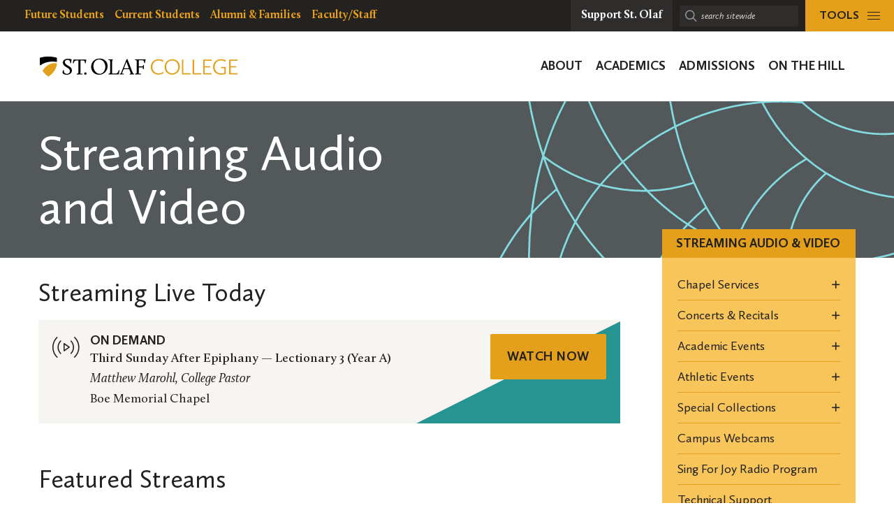

--- FILE ---
content_type: text/html;charset=UTF-8
request_url: https://www.stolaf.edu/multimedia/
body_size: 9258
content:


<!DOCTYPE html>
<html lang="en-US">

    <head>
        <meta charset="UTF-8" />
        <meta name="viewport" content="width=device-width, initial-scale=1" />
        <meta name="robots" content="noodp,noydir" />

        <link rel="Shortcut Icon" href="https://wp.stolaf.edu/favicon.ico" type="image/x-icon" />
        <link rel="icon" sizes="192x192" href="https://wp.stolaf.edu/wp-content/themes/core/img/branding/android.png" />
        <link rel="apple-touch-icon-precomposed" href="https://wp.stolaf.edu/wp-content/themes/core/img/branding/ios.png" />
        <meta name="msapplication-TileImage" content="https://wp.stolaf.edu/wp-content/themes/core/img/branding/ms.png" />
        <meta name="msapplication-TileColor" content="#000000" />
        <meta name="theme-color" content="#e4a01b" />

         
	<link rel="stylesheet" href="https://wp.stolaf.edu/admissions/wp-content/plugins/st-olaf-gutenberg-blocks/assets/css/master.css?ver=1669846119" />

        
        <link rel="stylesheet" href="https://wp.stolaf.edu/wp-content/plugins/core/assets/theme/css/swiper.min.css?ver=1669846119" />
        <script charset="utf-8"       src="https://wp.stolaf.edu/wp-content/plugins/core/assets/theme/js/vendor/jquery.min.js?ver=1669846119"></script>
        <script charset="utf-8"       src="https://wp.stolaf.edu/wp-content/plugins/core/assets/theme/js/wp-dist/swiper.min.js?ver=1669846119"></script>
        <script charset="utf-8" defer src="https://wp.stolaf.edu/wp-content/plugins/core/assets/theme/js/wp-dist/scripts.min.js?ver=1669846119"></script>
        

        <style>.page-content { margin-top: 30px; margin-bottom: 30px; }</style>

        
    <title>St. Olaf College &mdash; Streaming Audio &amp; Video</title>

    <!-- Google tag (gtag.js) -->
    <script async src="https://www.googletagmanager.com/gtag/js?id=G-16GZJ8KDPS"></script>
    <script>
    window.dataLayer = window.dataLayer || [];
    function gtag(){dataLayer.push(arguments);}
    gtag('js', new Date());

    gtag('config', 'G-16GZJ8KDPS');
    </script>

    <link href="/multimedia/site-assets/bcm-master.css?v=2169" rel="stylesheet" type="text/css" />
    <script async type="text/javascript" src="/multimedia/site-assets/bcm-master.js?v=2169"></script>
	
    <script src="https://use.fontawesome.com/0ea91332a9.js"></script> 
    <meta name="google-site-verification" content="jFXATRGWNRDmP7qwBsO1ZLYmrZ_a-omBdXuO0VON9xs" />

    <style>

    @media screen and (max-width: 715px) {
        .jobs-instagram-row
        {
            display: block;
        }
        .jobs-instagram-row-item
        {
            display: block;
            width: 100%;
        }
    }

    @media screen and (min-width: 716px) {
        .jobs-instagram-row
        {
            display: flex;
            align-items: stretch;
            gap: 5px;
        }
        .jobs-instagram-row-item
        {
            width: calc(50% - 2px);
        }
    }
    </style>

    </head>

<body>
	
    <a class="skip-link u-visual-hide" href="#maincontent">Skip to main content</a>

    

    
    <nav class="top-nav" aria-labelledby="resourcesmenu" data-js="top-nav">
        <h2 id="resourcesmenu" class="u-visual-hide">Resources Menu</h2>

        <div class="logo" data-js="logo">
            <a href="https://wp.stolaf.edu/" rel="home">
                <span class="u-visual-hide">St. Olaf College</span>
            </a>
        </div>

        
    <ul class="resources-nav resources-nav--desktop">
        <li class="menu-item__label">
            <span class="menu-item__text u-screen-reader-text">resources for</span>
        </li>

        
            <li class="&#x20;menu-item&#x20;menu-item--depth-0">
                <a
                    href="https://wp.stolaf.edu/future-students"
                    class="menu-item__anchor"
                >
                    <span class="menu-item__text">
                        Future Students
                    </span>
                </a>
            </li>
        
            <li class="&#x20;menu-item&#x20;menu-item--depth-0">
                <a
                    href="https://wp.stolaf.edu/current-students/"
                    class="menu-item__anchor"
                >
                    <span class="menu-item__text">
                        Current Students
                    </span>
                </a>
            </li>
        
            <li class="&#x20;menu-item&#x20;menu-item--depth-0">
                <a
                    href="https://wp.stolaf.edu/alumni-families"
                    class="menu-item__anchor"
                >
                    <span class="menu-item__text">
                        Alumni &#038; Families
                    </span>
                </a>
            </li>
        
            <li class="&#x20;menu-item&#x20;menu-item--depth-0">
                <a
                    href="https://wp.stolaf.edu/facultystaff"
                    class="menu-item__anchor"
                >
                    <span class="menu-item__text">
                        Faculty/Staff
                    </span>
                </a>
            </li>
        
    </ul>

            <a class="menu-trigger menu-trigger--donate" href="https://wp.stolaf.edu/giving/">
                <span class="menu-trigger__text">
                    Support St. Olaf
                </span>
            </a>
        
            <form class="top-nav__search" method="GET" action="https://www.stolaf.edu/search.cfm">
                <div class="top-nav__search-wrap">
                    <i class="icon icon-search"></i>
                    <label for="top-search" class="u-screen-reader-text">Search sitewide:</label>
                    <input
                        name="q"
                        type="search"
                        id="top-search"
                        class="site__search-input"
                        placeholder="search sitewide"
                    />
                </div>
            </form>
        
            <button
                class="menu-trigger menu-trigger--button menu-trigger--tools"
                aria-label="tools menu"
                aria-controls="tools-menu"
                aria-expanded="false"
                data-js="trigger-tools-menu"
                title="Expand Tools Menu"
            >
                <span class="menu-trigger__text">
                    Tools
                </span>
                <span class="menu-trigger__icon">
                    <i class="menu-trigger__bars"></i>
                </span>
            </button>
        
        <button
            class="menu-trigger menu-trigger--mobile"
            aria-label="navigation menu"
            aria-controls="mobile-menu"
            aria-expanded="false"
            data-js="trigger-mobile-menu"
            title="Expand Mobile Menu"
        >
            <span class="menu-trigger__icon">
                <i class="menu-trigger__bars"></i>
            </span>
            <span class="u-visual-hide">Expand Mobile Menu</span>
        </button>
        
    </nav>

    <header class="site-header" data-js="site-header">
        <div class="l-wrapper global-nav__wrapper u-clearfix">
            <div class="logo" data-js="logo">
                <a href="https://wp.stolaf.edu/" rel="home">
                    <span class="u-visual-hide">St. Olaf College</span>
                </a>
            </div>

            
    <nav class="global-nav" aria-labelledby="global-nav">
        <h2 id="global-nav" class="u-visual-hide">Global Navigation</h2>
        <ul class="global-nav__list" data-js="global-nav">
            

                <li class="&#x20;menu-item&#x20;menu-item-has-children&#x20;menu-item--depth-0">
                    <a
                        href="https://wp.stolaf.edu/about/"
                        class="menu-item__anchor&#x20;menu-item__anchor--child"
                        id="menu-item-187003"
                        data-target="sub-menu-187003"
                        data-id="187003"
                        data-js="trigger-global-dropdown"
                    >
                        <span class="menu-item__text">
                            About
                        </span>
                    </a>
                </li>
            

                <li class="&#x20;menu-item&#x20;menu-item-has-children&#x20;menu-item--depth-0">
                    <a
                        href="https://wp.stolaf.edu/academics/"
                        class="menu-item__anchor&#x20;menu-item__anchor--child"
                        id="menu-item-187004"
                        data-target="sub-menu-187004"
                        data-id="187004"
                        data-js="trigger-global-dropdown"
                    >
                        <span class="menu-item__text">
                            Academics
                        </span>
                    </a>
                </li>
            

                <li class="&#x20;menu-item&#x20;menu-item-has-children&#x20;menu-item--depth-0">
                    <a
                        href="https://wp.stolaf.edu/admissions/"
                        class="menu-item__anchor&#x20;menu-item__anchor--child"
                        id="menu-item-187005"
                        data-target="sub-menu-187005"
                        data-id="187005"
                        data-js="trigger-global-dropdown"
                    >
                        <span class="menu-item__text">
                            Admissions
                        </span>
                    </a>
                </li>
            

                <li class="&#x20;menu-item&#x20;menu-item-has-children&#x20;menu-item--depth-0">
                    <a
                        href="https://wp.stolaf.edu/news"
                        class="menu-item__anchor&#x20;menu-item__anchor--child"
                        id="menu-item-187933"
                        data-target="sub-menu-187933"
                        data-id="187933"
                        data-js="trigger-global-dropdown"
                    >
                        <span class="menu-item__text">
                            On the Hill
                        </span>
                    </a>
                </li>
            
        </ul>
    </nav>

        </div>
    </header>


    <div class="l-site-wrapper" data-js="site-wrap">
        <main id="maincontent">

    <section class="standard-page-hero u-cc-grey-dark">
        
        <div class="hero__pattern u-fc-blue-light">
            <div class="pattern--background" style="--pattern-url: url('https://wp.stolaf.edu/wp-content/plugins/core/assets/theme/img/backgrounds/pattern-f.svg');"></div> 
        </div>
        
        <div class="standard-page-hero__inner l-wrapper">
            
                <h1 class="page__title h1">Streaming Audio and Video</h1>
            
        </div>
    </section>


        <div class="l-wrapper">
            <div class="site-grid">
                <div class="site-grid__wrapper">
                    <div class="site-grid__layout site-grid__layout--sidebar-right-wide-gutter">
                        <div class="site-grid__col">
                            <div class="breadcrumbs"></div>


                            <div class="page-content t-content">
    
        <div class="bcm-streamcollection bcm-streamcollection--today">
	        <h2 class="bcm-streamcollection_title">Streaming Live Today</h2>
            
            
            <article class="bcm-streamitem bcm-streamitem--archived" data-play="c4386">
                <div class="bcm-streamitem_upper">
                    <div class="bcm-streamitem_img" style="background-image: url('//cdn.stobcm.com/posters/2026-01-25_chapel.jpg');"></div>
                    <div class="bcm-streamitem_content t-content">
                        <i class="bcm-streamitem_icon icon icon-stream"></i>
                        <div class="bcm-streamitem_info">
                            <h6 class="bcm-streamitem_header">
                                <span class="bcm-streamitem_header--status">On Demand</span>
                                <span class="bcm-streamitem_header--date">January 25, 2026</span> 
                                <span class="bcm-streamitem_header--time">&mdash; 10:30 a.m. (CT)</span>
                            </h6>
                            <p class="bcm-streamitem_title">Third Sunday After Epiphany — Lectionary 3 (Year A)</p>

                            

                            
                                <p class="bcm-streamitem_subtitle">Matthew Marohl, College Pastor</p>
                            
                            <p class="bcm-streamitem_location">Boe Memorial Chapel</p>

                        </div>
                        <a class="bcm-streamitem_action btn">Watch Now</a>
                    </div>
            
                </div>
            </article>
        
        </div>
    

<h2>Featured Streams</h2>
<div class="bcm-streamfeature swiper-container">
    <div class="swiper-wrapper">
        


<div class="streamfeatureitem swiper-slide" data-play="e5349">
    <img src="images/features/christmasfest2025.jpg" />
    <div class="streamfeaturebar">
       <h6>Featured Archive &mdash; December 17, 2025</h6>
       <p>The St. Olaf Christmas Festival On Demand
    </div>
</div>
<div class="streamfeatureitem swiper-slide" data-play="c4361">
    <img src="images/features/sob-advent.jpg" />
    <div class="streamfeaturebar">
       <h6>Featured Archive &mdash; December 7, 2025</h6>
       <p>Second Sunday of Advent with the St. Olaf Band
    </div>
</div>
<div class="streamfeatureitem swiper-slide" data-play="e5349">
    <img src="images/features/christmasfest2025.jpg" />
    <div class="streamfeaturebar">
       <h6>Featured Archive &mdash; December 17, 2025</h6>
       <p>The St. Olaf Christmas Festival On Demand
    </div>
</div>
<div class="streamfeatureitem swiper-slide" data-play="c4362">
    <img src="images/features/collegiate.jpg" />
    <div class="streamfeaturebar">
       <h6>Featured Archive &mdash; December 5, 2025</h6>
       <p>Collegiate Chorale Advent Service
    </div>
</div>

    </div>
    <div class="slider-navigation">
        <div class="swiper-button-next icon icon-chevron-right"></div>
        <div class="swiper-button-prev icon icon-chevron-left"></div>
    </div>
    
</div>

<div class="bcm-streamcollection">
	<h2 class="bcm-streamcollection_title">Recent Streams On Demand</h2>
	<div class="bcm-streamcollection_search" data-class="ar">
		<i class="icon icon-search"></i>
		<input placeholder="search on demand streams" />
	</div>
	
            
            <article class="bcm-streamitem bcm-streamitem--archived" data-play="c4386">
                <div class="bcm-streamitem_upper">
                    <div class="bcm-streamitem_img" style="background-image: url('//cdn.stobcm.com/posters/2026-01-25_chapel.jpg');"></div>
                    <div class="bcm-streamitem_content t-content">
                        <i class="bcm-streamitem_icon icon icon-stream"></i>
                        <div class="bcm-streamitem_info">
                            <h6 class="bcm-streamitem_header">
                                <span class="bcm-streamitem_header--status">On Demand</span>
                                <span class="bcm-streamitem_header--date">January 25, 2026</span> 
                                <span class="bcm-streamitem_header--time">&mdash; 10:30 a.m. (CT)</span>
                            </h6>
                            <p class="bcm-streamitem_title">Third Sunday After Epiphany — Lectionary 3 (Year A)</p>

                            

                            
                                <p class="bcm-streamitem_subtitle">Matthew Marohl, College Pastor</p>
                            
                            <p class="bcm-streamitem_location">Boe Memorial Chapel</p>

                        </div>
                        <a class="bcm-streamitem_action btn">Watch Now</a>
                    </div>
            
                </div>
            </article>
        
            
            <article class="bcm-streamitem bcm-streamitem--archived" data-play="e5217">
                <div class="bcm-streamitem_upper">
                    <div class="bcm-streamitem_img" style="background-image: url('//cdn.stobcm.com/posters/2026-01-24_basketball_men.jpg');"></div>
                    <div class="bcm-streamitem_content t-content">
                        <i class="bcm-streamitem_icon icon icon-stream"></i>
                        <div class="bcm-streamitem_info">
                            <h6 class="bcm-streamitem_header">
                                <span class="bcm-streamitem_header--status">On Demand</span>
                                <span class="bcm-streamitem_header--date">January 24, 2026</span> 
                                <span class="bcm-streamitem_header--time">&mdash; 3 p.m. (CT)</span>
                            </h6>
                            <p class="bcm-streamitem_title">St. Olaf Men's Basketball</p>

                            

                            
                                <p class="bcm-streamitem_subtitle">vs. Hamline University</p>
                            
                            <p class="bcm-streamitem_location">Bob Gelle Court at Skoglund Center</p>

                        </div>
                        <a class="bcm-streamitem_action btn">Watch Now</a>
                    </div>
            
                    <i class="bcm-streamitem_more icon icon-plus"></i>
                </div>
                <div class="bcm-streamitem_lower">
                    <div class="bcm-streamitem_content">
                        <div class="metalink ext" data-href="https://athletics.stolaf.edu/index.aspx?path=mbball">
                        <a href="https://athletics.stolaf.edu/index.aspx?path=mbball" target="_blank">
                            <i class="fa fa-external-link"></i><br />Men's Basketball Home
                        </a>
                    </div>
            
                </div>
            </article>
        
            
            <article class="bcm-streamitem bcm-streamitem--archived" data-play="e5190">
                <div class="bcm-streamitem_upper">
                    <div class="bcm-streamitem_img" style="background-image: url('//cdn.stobcm.com/posters/2026-01-24_hockey_men.jpg');"></div>
                    <div class="bcm-streamitem_content t-content">
                        <i class="bcm-streamitem_icon icon icon-stream"></i>
                        <div class="bcm-streamitem_info">
                            <h6 class="bcm-streamitem_header">
                                <span class="bcm-streamitem_header--status">On Demand</span>
                                <span class="bcm-streamitem_header--date">January 24, 2026</span> 
                                <span class="bcm-streamitem_header--time">&mdash; 2 p.m. (CT)</span>
                            </h6>
                            <p class="bcm-streamitem_title">St. Olaf Men's Hockey</p>

                            

                            
                                <p class="bcm-streamitem_subtitle">vs. Concordia College</p>
                            
                            <p class="bcm-streamitem_location">St. Olaf Ice Arena</p>

                        </div>
                        <a class="bcm-streamitem_action btn">Watch Now</a>
                    </div>
            
                    <i class="bcm-streamitem_more icon icon-plus"></i>
                </div>
                <div class="bcm-streamitem_lower">
                    <div class="bcm-streamitem_content">
                        <div class="metalink ext" data-href="https://athletics.stolaf.edu/index.aspx?path=mhockey">
                        <a href="https://athletics.stolaf.edu/index.aspx?path=mhockey" target="_blank">
                            <i class="fa fa-external-link"></i><br />Men's Hockey Home
                        </a>
                    </div>
            
                </div>
            </article>
        
            
            <article class="bcm-streamitem bcm-streamitem--archived" data-play="e5229">
                <div class="bcm-streamitem_upper">
                    <div class="bcm-streamitem_img" style="background-image: url('//cdn.stobcm.com/posters/2026-01-24_basketball_women.jpg');"></div>
                    <div class="bcm-streamitem_content t-content">
                        <i class="bcm-streamitem_icon icon icon-stream"></i>
                        <div class="bcm-streamitem_info">
                            <h6 class="bcm-streamitem_header">
                                <span class="bcm-streamitem_header--status">On Demand</span>
                                <span class="bcm-streamitem_header--date">January 24, 2026</span> 
                                <span class="bcm-streamitem_header--time">&mdash; 1 p.m. (CT)</span>
                            </h6>
                            <p class="bcm-streamitem_title">St. Olaf Women's Basketball</p>

                            

                            
                                <p class="bcm-streamitem_subtitle">vs. Hamline University</p>
                            
                            <p class="bcm-streamitem_location">Bob Gelle Court at Skoglund Center</p>

                        </div>
                        <a class="bcm-streamitem_action btn">Watch Now</a>
                    </div>
            
                    <i class="bcm-streamitem_more icon icon-plus"></i>
                </div>
                <div class="bcm-streamitem_lower">
                    <div class="bcm-streamitem_content">
                        <div class="metalink ext" data-href="https://athletics.stolaf.edu/index.aspx?path=wbball">
                        <a href="https://athletics.stolaf.edu/index.aspx?path=wbball" target="_blank">
                            <i class="fa fa-external-link"></i><br />Women's Basketball Home
                        </a>
                    </div>
            
                </div>
            </article>
        
            
            <article class="bcm-streamitem bcm-streamitem--archived" data-play="e5361">
                <div class="bcm-streamitem_upper">
                    <div class="bcm-streamitem_img" style="background-image: url('//cdn.stobcm.com/posters/2026-01-24_swimming_diving.jpg');"></div>
                    <div class="bcm-streamitem_content t-content">
                        <i class="bcm-streamitem_icon icon icon-stream"></i>
                        <div class="bcm-streamitem_info">
                            <h6 class="bcm-streamitem_header">
                                <span class="bcm-streamitem_header--status">On Demand</span>
                                <span class="bcm-streamitem_header--date">January 24, 2026</span> 
                                <span class="bcm-streamitem_header--time">&mdash; noon (CT)</span>
                            </h6>
                            <p class="bcm-streamitem_title">St. Olaf Swimming and Diving</p>

                            

                            
                                <p class="bcm-streamitem_subtitle">vs. Luther College</p>
                            
                            <p class="bcm-streamitem_location">Skoglund Center Natatorium</p>

                        </div>
                        <a class="bcm-streamitem_action btn">Watch Now</a>
                    </div>
            
                    <i class="bcm-streamitem_more icon icon-plus"></i>
                </div>
                <div class="bcm-streamitem_lower">
                    <div class="bcm-streamitem_content">
                        <div class="metalink pdf" data-href="/multimedia/streams/programs/2026/2026-01-24_swimming_diving.pdf">
                            <a href="/multimedia/streams/programs/2026/2026-01-24_swimming_diving.pdf" target="_blank">
                                <i class="fa fa-file-pdf-o"></i><br />Meet Program
                            </a>
                        </div>
                    </div>
            
                </div>
            </article>
        
            <div class="bcm-streamcollection_nav">
                <div class="bcm-loadmore btn" data-next="https://www.stolaf.edu/multimedia/api/blocks?count=5&offset=5">Load More</div> 
                <div class="bcm-gototop btn">Return To Top</div>
            </div>
		
</div>
    
<div class="bcm-streamcollection">
	<h2 class="bcm-streamcollection_title">Upcoming Streams</h2>
	<div class="bcm-streamcollection_search" data-class="up">
		<i class="icon icon-search"></i>
		<input placeholder="search upcoming streams" />
	</div>
	
            
            <article class="bcm-streamitem bcm-streamitem--upcoming" data-play="c4387">
                <div class="bcm-streamitem_upper">
                    <div class="bcm-streamitem_img" style="background-image: url('//www.stolaf.edu/multimedia/images/posters/chapel-01.jpg');"></div>
                    <div class="bcm-streamitem_content t-content">
                        <i class="bcm-streamitem_icon icon icon-stream"></i>
                        <div class="bcm-streamitem_info">
                            <h6 class="bcm-streamitem_header">
                                <span class="bcm-streamitem_header--status">Coming Soon</span>
                                <span class="bcm-streamitem_header--date">January 26, 2026</span> 
                                <span class="bcm-streamitem_header--time">&mdash; 10:10 a.m. (CT)</span>
                            </h6>
                            <p class="bcm-streamitem_title">Chapel Service</p>

                            

                            
                                <p class="bcm-streamitem_subtitle">Ben Schor, Bethel Lutheran Church Pastor</p>
                            
                            <p class="bcm-streamitem_location">Boe Memorial Chapel</p>

                        </div>
                        <a class="bcm-streamitem_action btn">Preview</a>
                    </div>
            
                </div>
            </article>
        
            
            <article class="bcm-streamitem bcm-streamitem--upcoming" data-play="c4388">
                <div class="bcm-streamitem_upper">
                    <div class="bcm-streamitem_img" style="background-image: url('//www.stolaf.edu/multimedia/images/posters/chapel-02.jpg');"></div>
                    <div class="bcm-streamitem_content t-content">
                        <i class="bcm-streamitem_icon icon icon-stream"></i>
                        <div class="bcm-streamitem_info">
                            <h6 class="bcm-streamitem_header">
                                <span class="bcm-streamitem_header--status">Coming Soon</span>
                                <span class="bcm-streamitem_header--date">January 27, 2026</span> 
                                <span class="bcm-streamitem_header--time">&mdash; 10:10 a.m. (CT)</span>
                            </h6>
                            <p class="bcm-streamitem_title">Chapel Service</p>

                            

                            
                                <p class="bcm-streamitem_subtitle">Cody Maynus, All Saints Episcopal Church, Northfield</p>
                            
                            <p class="bcm-streamitem_location">Boe Memorial Chapel</p>

                        </div>
                        <a class="bcm-streamitem_action btn">Preview</a>
                    </div>
            
                </div>
            </article>
        
            
            <article class="bcm-streamitem bcm-streamitem--upcoming" data-play="c4389">
                <div class="bcm-streamitem_upper">
                    <div class="bcm-streamitem_img" style="background-image: url('//www.stolaf.edu/multimedia/images/posters/chapel-03.jpg');"></div>
                    <div class="bcm-streamitem_content t-content">
                        <i class="bcm-streamitem_icon icon icon-stream"></i>
                        <div class="bcm-streamitem_info">
                            <h6 class="bcm-streamitem_header">
                                <span class="bcm-streamitem_header--status">Coming Soon</span>
                                <span class="bcm-streamitem_header--date">January 28, 2026</span> 
                                <span class="bcm-streamitem_header--time">&mdash; 10:10 a.m. (CT)</span>
                            </h6>
                            <p class="bcm-streamitem_title">A Service of Holy Communion</p>

                            

                            
                            <p class="bcm-streamitem_location">Boe Memorial Chapel</p>

                        </div>
                        <a class="bcm-streamitem_action btn">Preview</a>
                    </div>
            
                </div>
            </article>
        
            
            <article class="bcm-streamitem bcm-streamitem--upcoming" data-play="e5230">
                <div class="bcm-streamitem_upper">
                    <div class="bcm-streamitem_img" style="background-image: url('//www.stolaf.edu/multimedia/images/posters/athletics-02.jpg');"></div>
                    <div class="bcm-streamitem_content t-content">
                        <i class="bcm-streamitem_icon icon icon-stream"></i>
                        <div class="bcm-streamitem_info">
                            <h6 class="bcm-streamitem_header">
                                <span class="bcm-streamitem_header--status">Coming Soon</span>
                                <span class="bcm-streamitem_header--date">January 28, 2026</span> 
                                <span class="bcm-streamitem_header--time">&mdash; 7 p.m. (CT)</span>
                            </h6>
                            <p class="bcm-streamitem_title">St. Olaf Women's Basketball</p>

                            

                            
                                <p class="bcm-streamitem_subtitle">vs. St. Catherine University</p>
                            
                            <p class="bcm-streamitem_location">Bob Gelle Court at Skoglund Center</p>

                        </div>
                        <a class="bcm-streamitem_action btn">Preview</a>
                    </div>
            
                    <i class="bcm-streamitem_more icon icon-plus"></i>
                </div>
                <div class="bcm-streamitem_lower">
                    <div class="bcm-streamitem_content">
                        <div class="metalink ext" data-href="https://athletics.stolaf.edu/index.aspx?path=wbball">
                        <a href="https://athletics.stolaf.edu/index.aspx?path=wbball" target="_blank">
                            <i class="fa fa-external-link"></i><br />Women's Basketball Home
                        </a>
                    </div>
            
                </div>
            </article>
        
            
            <article class="bcm-streamitem bcm-streamitem--upcoming" data-play="c4390">
                <div class="bcm-streamitem_upper">
                    <div class="bcm-streamitem_img" style="background-image: url('//www.stolaf.edu/multimedia/images/posters/chapel-02.jpg');"></div>
                    <div class="bcm-streamitem_content t-content">
                        <i class="bcm-streamitem_icon icon icon-stream"></i>
                        <div class="bcm-streamitem_info">
                            <h6 class="bcm-streamitem_header">
                                <span class="bcm-streamitem_header--status">Coming Soon</span>
                                <span class="bcm-streamitem_header--date">January 29, 2026</span> 
                                <span class="bcm-streamitem_header--time">&mdash; 10:10 a.m. (CT)</span>
                            </h6>
                            <p class="bcm-streamitem_title">A Service of Morning Prayer</p>

                            

                            
                            <p class="bcm-streamitem_location">Boe Memorial Chapel</p>

                        </div>
                        <a class="bcm-streamitem_action btn">Preview</a>
                    </div>
            
                </div>
            </article>
        
            <div class="bcm-streamcollection_nav">
                <div class="bcm-loadmore btn" data-next="https://www.stolaf.edu/multimedia/api/blocks?class=up&count=5&offset=5">Load More</div> 
                <div class="bcm-gototop btn">Return To Top</div>
            </div>
		
</div>


                            </div> <!-- /.page-content -->
                        </div> <!-- /.site-grid__col -->

                        <div class="site-grid__col">
                            
    <aside class="sidebar sidebar--vertical" role="complementary" data-js="sidebar-wrapper">
        <h3 class="sidebar__title-site">Streaming Audio &amp; Video</h3>

        <button class="btn sidebar-smallscreen-toggle" data-js="sidebar-section-toggle" data-toggle-for="menu">Streaming Audio &amp; Video</button>

        <div class="sidebar-section sidebar__top" data-js="sidebar-section" data-toggle-id="menu">
            <div class="sidebar__content">
                <nav class="sidebar__nav sidebar__widget">
                    
    <ul class="sidebar__nav-items" data-js="sidebar__nav">
        

            <li class="menu-item menu-item--depth-0 menu-item-has-children" data-depth="0">
                <a class=" sidebar__nav-item-parent-link"  data-sidebar-menu="menu-toggle-parent"  href="#">
                    Chapel Services
                </a>

                
                    <div class="menu-depth-1 sub-menu--wrapper">
                    <ul class="sub-menu menu ">
                        

                            <li class="menu-item menu-item--depth-1" data-depth="1">
                                <a href="/multimedia/streams/upcoming/chapel">Coming Soon</a>

                                
                            </li>
                        

                            <li class="menu-item menu-item--depth-1" data-depth="1">
                                <a href="/multimedia/streams/archive/chapel">On Demand</a>

                                
                            </li>
                        

                            <li class="menu-item menu-item--depth-1" data-depth="1">
                                <a href="https://www.spreaker.com/show/stolaf-chapel">Chapel Podcast</a>

                                
                            </li>
                        
                    </ul>
                    </div>
                
            </li>
        

            <li class="menu-item menu-item--depth-0 menu-item-has-children" data-depth="0">
                <a class=" sidebar__nav-item-parent-link"  data-sidebar-menu="menu-toggle-parent"  href="#">
                    Concerts &amp; Recitals
                </a>

                
                    <div class="menu-depth-1 sub-menu--wrapper">
                    <ul class="sub-menu menu ">
                        

                            <li class="menu-item menu-item--depth-1" data-depth="1">
                                <a href="/multimedia/streams/upcoming/concerts">Coming Soon</a>

                                
                            </li>
                        

                            <li class="menu-item menu-item--depth-1" data-depth="1">
                                <a href="/multimedia/streams/archive/concerts">On Demand</a>

                                
                            </li>
                        

                            <li class="menu-item menu-item--depth-1" data-depth="1">
                                <a href="/multimedia/recitals">Recital Review</a>

                                
                            </li>
                        
                    </ul>
                    </div>
                
            </li>
        

            <li class="menu-item menu-item--depth-0 menu-item-has-children" data-depth="0">
                <a class=" sidebar__nav-item-parent-link"  data-sidebar-menu="menu-toggle-parent"  href="#">
                    Academic Events
                </a>

                
                    <div class="menu-depth-1 sub-menu--wrapper">
                    <ul class="sub-menu menu ">
                        

                            <li class="menu-item menu-item--depth-1" data-depth="1">
                                <a href="/multimedia/streams/upcoming/academic">Coming Soon</a>

                                
                            </li>
                        

                            <li class="menu-item menu-item--depth-1" data-depth="1">
                                <a href="/multimedia/streams/archive/academic">On Demand</a>

                                
                            </li>
                        
                    </ul>
                    </div>
                
            </li>
        

            <li class="menu-item menu-item--depth-0 menu-item-has-children" data-depth="0">
                <a class=" sidebar__nav-item-parent-link"  data-sidebar-menu="menu-toggle-parent"  href="#">
                    Athletic Events
                </a>

                
                    <div class="menu-depth-1 sub-menu--wrapper">
                    <ul class="sub-menu menu ">
                        

                            <li class="menu-item menu-item--depth-1" data-depth="1">
                                <a href="/multimedia/streams/upcoming/athletics">Coming Soon</a>

                                
                            </li>
                        

                            <li class="menu-item menu-item--depth-1" data-depth="1">
                                <a href="/multimedia/streams/archive/athletics">On Demand</a>

                                
                            </li>
                        
                    </ul>
                    </div>
                
            </li>
        

            <li class="menu-item menu-item--depth-0 menu-item-has-children" data-depth="0">
                <a class=" sidebar__nav-item-parent-link"  data-sidebar-menu="menu-toggle-parent"  href="#">
                    Special Collections
                </a>

                
                    <div class="menu-depth-1 sub-menu--wrapper">
                    <ul class="sub-menu menu ">
                        

                            <li class="menu-item menu-item--depth-1" data-depth="1">
                                <a href="//christmas.stolaf.edu">St. Olaf Christmas Festival</a>

                                
                            </li>
                        

                            <li class="menu-item menu-item--depth-1" data-depth="1">
                                <a href="/multimedia/streams/collection/hcfw">Homecoming &amp; Family Weekend</a>

                                
                            </li>
                        

                            <li class="menu-item menu-item--depth-1" data-depth="1">
                                <a href="/multimedia/streams/collection/commencement">Commencement Weekend</a>

                                
                            </li>
                        

                            <li class="menu-item menu-item--depth-1" data-depth="1">
                                <a href="/multimedia/streams/collection/reunion">Reunion Weekend</a>

                                
                            </li>
                        

                            <li class="menu-item menu-item--depth-1" data-depth="1">
                                <a href="/multimedia/streams/collection/conversations">The Conversations Online</a>

                                
                            </li>
                        

                            <li class="menu-item menu-item--depth-1" data-depth="1">
                                <a href="/multimedia/streams/ringtones">Ringtones</a>

                                
                            </li>
                        
                    </ul>
                    </div>
                
            </li>
        

            <li class="menu-item menu-item--depth-0" data-depth="0">
                <a class=""   href="/multimedia/webcams">
                    Campus Webcams
                </a>

                
            </li>
        

            <li class="menu-item menu-item--depth-0" data-depth="0">
                <a class=""   href="/singforjoy">
                    Sing For Joy Radio Program
                </a>

                
            </li>
        

            <li class="menu-item menu-item--depth-0" data-depth="0">
                <a class=""   href="/multimedia/about/faq.cfm">
                    Technical Support
                </a>

                
            </li>
        

            <li class="menu-item menu-item--depth-0 menu-item-has-children" data-depth="0">
                <a class=" sidebar__nav-item-parent-link"  data-sidebar-menu="menu-toggle-parent"  href="#">
                    Request Services
                </a>

                
                    <div class="menu-depth-1 sub-menu--wrapper">
                    <ul class="sub-menu menu ">
                        

                            <li class="menu-item menu-item--depth-1" data-depth="1">
                                <a href="/multimedia/request">Streaming or Recording of Your Campus Event</a>

                                
                            </li>
                        

                            <li class="menu-item menu-item--depth-1" data-depth="1">
                                <a href="/multimedia/request/recitals.cfm">Get Information About Music Recital Recording</a>

                                
                            </li>
                        
                    </ul>
                    </div>
                
            </li>
        

            <li class="menu-item menu-item--depth-0" data-depth="0">
                <a class=""   href="/multimedia/about/jobs.cfm">
                    Student Work
                </a>

                
            </li>
        

            <li class="menu-item menu-item--depth-0" data-depth="0">
                <a class=""   href="/multimedia/about">
                    About Us
                </a>

                
            </li>
        
    </ul>

                </nav>
            </div>
        </div>

        
            <button class="btn sidebar-smallscreen-toggle" data-js="sidebar-section-toggle" data-toggle-for="contact">Contact</button>

            <div class="sidebar-section sidebar__bottom" data-js="sidebar-section" data-toggle-id="contact">
                <div class="sidebar__content">
                    
                        <div class="sidebar__contact">
                            <h3 class="sidebar__title-contact">Contact</h3>

                            
                                <div class="sidebar__contact-address">
                                    <p>Broadcast / Media Services<br />St. Olaf College<br />1520 St. Olaf Avenue<br />Northfield, MN 55057 USA</p>
                                </div>
                            
                                <p class="sidebar__contact-connect">
                                    
                                        <strong>P</strong> <a href="tel:507-786-2601" class="sidebar__contact-anchor">507-786-2601</a>
                                        <br>
                                    
                                        <strong>E</strong> <a href="mailto:bms@stolaf.edu" class="sidebar__contact-anchor">bms@stolaf.edu</a>
                                    
                                </p>
                            
                        </div>
                    
                </div>
            </div>
        
    </aside>

                        </div> <!-- /.site-grid__col -->
                    </div> <!-- /.site-grid__layout -->
                </div> <!-- /.site-grid__wrapper -->
            </div> <!-- /.site-grid -->
        </div> <!-- /.l-wrapper -->
    
        </main> <!-- /#maincontent -->

        
    <footer class="site-footer">
        <div class="l-wrapper site-footer__inner">
            <div class="site-footer__contact">
                <span class="site-footer__sub">St. Olaf College</span>
                <address class="site-footer__address">
                    <p>
                        1520 St. Olaf Avenue<br>
                        Northfield, MN 55057
                    </p>
                </address>

                <div class="site-footer__links">
                    <a href="https://www.google.com/maps/place/St.+Olaf+College/@44.4619502,-93.1853774,17z/data=!4m13!1m7!3m6!1s0x87f6517b88e2e8e5:0x4889db73f023a411!2s1520+St+Olaf+Ave,+Northfield,+MN+55057!3b1!8m2!3d44.4619464!4d-93.1831887!3m4!1s0x0:0xf52b990c4af160ce!8m2!3d44.461768!4d-93.1828165">Get Directions</a>
                    <a href="tel:507-786-2222">507-786-2222</a>
                </div>

                <div class="site-footer__links-secondary">
                    
    <nav class="site-footer__nav-legal" aria-labelledby="site-footer__nav-legal-label">
        <h2 id="site-footer__nav-legal-label" class="u-visual-hide">Legal Navigation</h2>

        <ul class="site-footer__nav-legal-list">
            
                <li>
                    <a href="https://wp.stolaf.edu/emergency/">Emergency Information</a>
                </li>
            
                <li>
                    <a href="https://wp.stolaf.edu/hr/careers/">Employment Opportunities</a>
                </li>
            
        </ul>
    </nav>

                </div>
            </div>

            <div class="site-footer__connect">
                <span class="site-footer__sub">Connect</span>
                
    <aside class="c-social-follow">
        <ul class="c-social-follow__list">
            <!--<li class="c-social-follow__item">
                <a href="https://twitter.com" class="c-social-follow__anchor" rel="me" title="Hashtag" target="_blank">
                    <i class="icon icon-hashtag"></i>
                    <span class="u-visual-hide">Hashtag</span>
                </a>
            </li>-->

            <li class="c-social-follow__item">
                <a href="https://www.facebook.com/stolafcollege" class="c-social-follow__anchor" rel="me" title="Follow us on Facebook" target="_blank">
                    <i class="icon icon-facebook"></i>
                    <span class="u-visual-hide">Follow us on Facebook</span>
                </a>
            </li>

            

            <li class="c-social-follow__item">
                <a href="https://www.instagram.com/stolafcollege/" class="c-social-follow__anchor" rel="me" title="Follow us on Instagram" target="_blank">
                    <i class="icon icon-instagram"></i>
                    <span class="u-visual-hide">Follow us on Instagram</span>
                </a>
            </li>

            <li class="c-social-follow__item">
                <a href="https://www.youtube.com/user/stolaf" class="c-social-follow__anchor" rel="me" title="Follow us on YouTube" target="_blank">
                    <i class="icon icon-youtube"></i>
                    <span class="u-visual-hide">Follow us on YouTube</span>
                </a>
            </li>
        </ul>
    </aside>


		<div class="site-footer__links-secondary" style="margin-top:.5em;"><a href="https://wp.stolaf.edu/get-help/">Get Help</a></div>

                <div class="site-footer__links-secondary" style="margin-top:.5em;"><a href="https://wp.stolaf.edu/accessibility/">Accessibility</a></div>

            </div>

            <div class="site-footer__support">
                <p class="site-footer__tagline">We are grateful for the impact your gifts make possible on the Hill.</p>

                <a href="https://wp.stolaf.edu/giving/" class="btn btn--sm site-footer__btn">Support St. Olaf</a>

                <p class="site-footer__copyright">
                    &copy; <span class="site-footer__date">2026</span>
                    All Rights Reserved
                </p>
            </div>
        </div>

        
    <nav class="site-footer__nav" aria-labelledby="site-footer__nav-label" data-js="secondary-footer-nav">
        <div class="l-wrapper">
            <h2 id="site-footer__nav-label" class="u-visual-hide">Secondary Navigation</h2>

            <ul class="site-footer__nav-list">
                <i class="icon icon-shield site-footer__nav-icon-shield"></i>
                
                    <li>
                        <a href="https://wp.stolaf.edu/admissions/apply/">Apply</a>
                    </li>
                
                    <li>
                        <a href="https://wp.stolaf.edu/admissions/plan-a-visit/">Visit</a>
                    </li>
                
                    <li>
                        <a href="https://wp.stolaf.edu/giving/give/">Give</a>
                    </li>
                
                    <li>
                        <a href="https://wp.stolaf.edu/alumni/volunteer-opportunities/">Get Involved</a>
                    </li>
                
            </ul>
        </div>
    </nav>

    </footer>

    </div> <!-- /.l-site-wrapper -->

    <script integrity="sha384-NzFBODY0NjE4OEMwNkZEN0I2MUIxOUNDQ0VGNTJGNzU2MTQ5NDM1MTU1RjhFMjZGQTY4NDgyRUVGQ0JBMDU0NkU5OEVBQUNDOTY4RDAyNTRGRDk1RTE4NjY5MEE3QTI4">window.modern_tribe_config={"images_url":"https:\/\/wp.stolaf.edu\/wp-content\/themes\/core\/img\/","template_url":"https:\/\/wp.stolaf.edu\/wp-content\/themes\/core\/","build_version":"1669846119","off_canvas_items":{"global_nav":{"menu_items":[{"label":"About","id":"menu-item-187003","classes":" menu-item menu-item-has-children menu-item--depth-0","url":"\/about\/","class":"menu-item__anchor menu-item__anchor--child","data-target":"sub-menu-187003","data-js":"trigger-global-dropdown","data-id":187003,"menu_id":187003,"has_children":true,"menu_items":[{"label":"\u00a0","classes":" menu-item menu-item-has-children menu-item--depth-1","url":"#","menu_id":187633,"has_children":true,"menu_items":[{"label":"Mission","classes":" menu-item menu-item--depth-2","url":"https:\/\/wp.stolaf.edu\/about\/mission\/","menu_id":187629,"has_children":false,"meta":[]},{"label":"Office of the President","classes":" menu-item menu-item--depth-2","url":"https:\/\/wp.stolaf.edu\/president\/","menu_id":187631,"has_children":false,"meta":[]},{"label":"Community and Belonging","classes":" menu-item menu-item--depth-2","url":"https:\/\/wp.stolaf.edu\/equity-inclusion\/","menu_id":199541,"has_children":false,"meta":[]},{"label":"Institutional Effectiveness","classes":" menu-item menu-item--depth-2","url":"https:\/\/wp.stolaf.edu\/iea\/","menu_id":190334,"has_children":false,"meta":[]}],"meta":[]},{"label":"\u00a0","classes":" menu-item menu-item-has-children menu-item--depth-1","url":"#","menu_id":204651,"has_children":true,"menu_items":[{"label":"News","classes":" menu-item menu-item--depth-2","url":"https:\/\/wp.stolaf.edu\/news\/","menu_id":187879,"has_children":false,"meta":[]},{"label":"Map","classes":" menu-item menu-item--depth-2","url":"http:\/\/map.stolaf.edu\/","menu_id":188314,"has_children":false,"meta":[]}],"meta":[]}],"meta":{"image":{"ID":187628,"src":"https:\/\/i0.wp.com\/wp.stolaf.edu\/wp-content\/uploads\/2017\/09\/StO_StudentsHolland_600x300.png?resize=600%2C300&ssl=1","title":"StO_StudentsHolland_600x300"},"content":"St. Olaf College is one of the nation\u2019s leading liberal arts colleges offering a distinctive education."}},{"label":"Academics","id":"menu-item-187004","classes":" menu-item menu-item-has-children menu-item--depth-0","url":"\/academics\/","class":"menu-item__anchor menu-item__anchor--child","data-target":"sub-menu-187004","data-js":"trigger-global-dropdown","data-id":187004,"menu_id":187004,"has_children":true,"menu_items":[{"label":"Overview","classes":" menu-item menu-item-has-children menu-item--depth-1","url":"#","menu_id":187640,"has_children":true,"menu_items":[{"label":"Majors, Concentrations","classes":" menu-item menu-item--depth-2","url":"https:\/\/wp.stolaf.edu\/academics\/departments\/","menu_id":187636,"has_children":false,"meta":[]},{"label":"Academic Catalog","classes":" menu-item menu-item--depth-2","url":"http:\/\/catalog.stolaf.edu\/","menu_id":187637,"has_children":false,"meta":[]},{"label":"Libraries","classes":" menu-item menu-item--depth-2","url":"https:\/\/www.stolaf.edu\/library\/","menu_id":187638,"has_children":false,"meta":[]},{"label":"Accreditation","classes":" menu-item menu-item--depth-2","url":"https:\/\/wp.stolaf.edu\/president\/accreditation\/","menu_id":187639,"has_children":false,"meta":[]}],"meta":[]},{"label":"Academic Offices","classes":" menu-item menu-item-has-children menu-item--depth-1","url":"#","menu_id":187641,"has_children":true,"menu_items":[{"label":"Provost and Academic Affairs","classes":" menu-item menu-item--depth-2","url":"https:\/\/wp.stolaf.edu\/provost\/","menu_id":187643,"has_children":false,"meta":[]},{"label":"Registrar\u2019s Office","classes":" menu-item menu-item--depth-2","url":"https:\/\/wp.stolaf.edu\/registrar\/","menu_id":187644,"has_children":false,"meta":[]},{"label":"Smith Center for Global Engagement","classes":" menu-item menu-item--depth-2","url":"https:\/\/wp.stolaf.edu\/smithcenter\/","menu_id":187642,"has_children":false,"meta":[]}],"meta":[]}],"meta":{"image":{"ID":187645,"src":"https:\/\/i0.wp.com\/wp.stolaf.edu\/wp-content\/uploads\/2017\/09\/StO_StudentsClassroom_600x300.png?resize=600%2C300&ssl=1","title":"StO_StudentsClassroom_600x300"},"content":"St. Olaf\u2019s curriculum engages students in a multidisciplinary, multicultural exploration of human knowledge and experience."}},{"label":"Admissions","id":"menu-item-187005","classes":" menu-item menu-item-has-children menu-item--depth-0","url":"https:\/\/wp.stolaf.edu\/admissions\/","class":"menu-item__anchor menu-item__anchor--child","data-target":"sub-menu-187005","data-js":"trigger-global-dropdown","data-id":187005,"menu_id":187005,"has_children":true,"menu_items":[{"label":"\u00a0","classes":" menu-item menu-item-has-children menu-item--depth-1","url":"#","menu_id":188260,"has_children":true,"menu_items":[{"label":"Discover","classes":" menu-item menu-item--depth-2","url":"https:\/\/wp.stolaf.edu\/admissions\/","menu_id":187869,"has_children":false,"meta":[]},{"label":"Explore","classes":" menu-item menu-item--depth-2","url":"https:\/\/wp.stolaf.edu\/admissions\/community\/","menu_id":188399,"has_children":false,"meta":[]},{"label":"Launch","classes":" menu-item menu-item--depth-2","url":"https:\/\/wp.stolaf.edu\/admissions\/career-prep\/","menu_id":216614,"has_children":false,"meta":[]},{"label":"Afford","classes":" menu-item menu-item--depth-2","url":"https:\/\/wp.stolaf.edu\/admissions\/afford\/","menu_id":187868,"has_children":false,"meta":[]}],"meta":[]},{"label":"\u00a0","classes":" menu-item menu-item-has-children menu-item--depth-1","url":"#","menu_id":195889,"has_children":true,"menu_items":[{"label":"Connect","classes":" menu-item menu-item--depth-2","url":"https:\/\/wp.stolaf.edu\/admissions\/connect\/","menu_id":190335,"has_children":false,"meta":[]},{"label":"Visit","classes":" menu-item menu-item--depth-2","url":"https:\/\/wp.stolaf.edu\/admissions\/visit\/","menu_id":187871,"has_children":false,"meta":[]},{"label":"Apply","classes":" menu-item menu-item--depth-2","url":"https:\/\/wp.stolaf.edu\/admissions\/apply\/","menu_id":196227,"has_children":false,"meta":[]}],"meta":[]}],"meta":{"image":{"ID":187872,"src":"https:\/\/i0.wp.com\/wp.stolaf.edu\/wp-content\/uploads\/2017\/10\/StO_StudentsNewZealand_600x300-e1507129610247.png?resize=300%2C150&ssl=1","title":"StO_StudentsNewZealand_600x300"},"content":"At St. Olaf, we don\u2019t turn out typical college grads. We turn out Oles (Oh-lees). Oles are the people companies want. Oles are the people the planet needs."}},{"label":"On the Hill","id":"menu-item-187933","classes":" menu-item menu-item-has-children menu-item--depth-0","url":"https:\/\/wp.stolaf.edu\/news","class":"menu-item__anchor menu-item__anchor--child","data-target":"sub-menu-187933","data-js":"trigger-global-dropdown","data-id":187933,"menu_id":187933,"has_children":true,"menu_items":[{"label":"\u00a0","classes":" menu-item menu-item-has-children menu-item--depth-1","url":"#","menu_id":187867,"has_children":true,"menu_items":[{"label":"Calendar","classes":" menu-item menu-item--depth-2","url":"https:\/\/wp.stolaf.edu\/calendar\/","menu_id":187877,"has_children":false,"meta":[]},{"label":"Directory","classes":" menu-item menu-item--depth-2","url":"https:\/\/www.stolaf.edu\/directory\/search","menu_id":187878,"has_children":false,"meta":[]},{"label":"Streaming","classes":" menu-item menu-item--depth-2","url":"https:\/\/www.stolaf.edu\/multimedia\/","menu_id":187876,"has_children":false,"meta":[]},{"label":"Arts on the Hill","classes":" menu-item menu-item--depth-2","url":"https:\/\/wp.stolaf.edu\/the-arts","menu_id":187794,"has_children":false,"meta":[]},{"label":"Athletics","classes":" menu-item menu-item--depth-2","url":"http:\/\/athletics.stolaf.edu","menu_id":187362,"has_children":false,"meta":[]}],"meta":[]},{"label":"\u00a0","classes":" menu-item menu-item-has-children menu-item--depth-1","url":"#","menu_id":188278,"has_children":true,"menu_items":[{"label":"Career and Vocation","classes":" menu-item menu-item--depth-2","url":"https:\/\/wp.stolaf.edu\/pipercenter\/","menu_id":187796,"has_children":false,"meta":[]},{"label":"Institute for Freedom and Community","classes":" menu-item menu-item--depth-2","url":"https:\/\/institute.stolaf.edu\/","menu_id":187797,"has_children":false,"meta":[]},{"label":"Lutheran Center","classes":" menu-item menu-item--depth-2","url":"https:\/\/wp.stolaf.edu\/lutherancenter\/","menu_id":204855,"has_children":false,"meta":[]},{"label":"Taylor Center","classes":" menu-item menu-item--depth-2","url":"https:\/\/wp.stolaf.edu\/taylorcenter\/","menu_id":204856,"has_children":false,"meta":[]},{"label":"Student Activities","classes":" menu-item menu-item--depth-2","url":"https:\/\/wp.stolaf.edu\/sa\/","menu_id":204854,"has_children":false,"meta":[]}],"meta":[]}],"meta":{"image":{"ID":187873,"src":"https:\/\/i0.wp.com\/wp.stolaf.edu\/wp-content\/uploads\/2017\/10\/StO_Campus_Fall2016_600x300-e1507130540848.png?resize=300%2C150&ssl=1","title":"StO_Campus_Fall2016_600x300"},"content":"St. Olaf offers a distinctive education grounded in academic rigor, residential learning, global engagement, and a vibrant Lutheran faith tradition."}}]},"resources_nav":{"menu_items":[{"label":"Future Students","classes":" menu-item menu-item--depth-0","url":"https:\/\/wp.stolaf.edu\/future-students","class":"menu-item__anchor","menu_id":186738,"has_children":false,"meta":[]},{"label":"Current Students","classes":" menu-item menu-item--depth-0","url":"https:\/\/wp.stolaf.edu\/current-students\/","class":"menu-item__anchor","menu_id":203268,"has_children":false,"meta":[]},{"label":"Alumni &#038; Families","classes":" menu-item menu-item--depth-0","url":"https:\/\/wp.stolaf.edu\/alumni-families","class":"menu-item__anchor","menu_id":198068,"has_children":false,"meta":[]},{"label":"Faculty\/Staff","classes":" menu-item menu-item--depth-0","url":"https:\/\/wp.stolaf.edu\/facultystaff","class":"menu-item__anchor","menu_id":209262,"has_children":false,"meta":[]}]}}};</script> 
<script async src="https://www.stolaf.edu/js/google-analytics.js?v=1.0.0"></script>

</body>
</html>

--- FILE ---
content_type: text/css
request_url: https://www.stolaf.edu/multimedia/site-assets/bcm-master.css?v=2169
body_size: 4736
content:
.bcm-shell_light {
    width: 100%;
    background-color: #f7f5f2;
}

.bcm-shell_medium {
    width: 100%;
    background-color: #e0dad6;
    padding: 30px 0;
    position: relative;
    overflow: hidden;
}

/*
.site-panel-shape-bbc--gold-navy:before {
    border-bottom-color: #e4a01b;
    height: 200px;
    top: -60px;
    right: -400px;
    background-color: #e0dad6;
}
*/

.bcm-wrapper_wide {
    width: 100%;
    max-width: 1170px;
    margin: auto;
}

@media (max-width:1170px) {
    .site-panel__explore-chevron {
        visibility: hidden;
    }
}

/* opacity settings and transitions for jeff's disappearing blue band */
.metachevron:after {
    opacity: 1;
    transition: opacity 0.5s ease;
}

.metachevron.short:after {
    opacity: 0;
    transition: opacity 0.5s ease;
}


/* player */
.playercontainer {
	position: relative;
	width: 100%;
	background-color: #4D4D4F;
    padding-bottom: 56.25%;
    background-repeat: no-repeat;
    background-size: cover;
}

#player {
	position: absolute;
	top: 0;
}

/*****/
/* These rules added to work around changes to the CSS made to global stolaf site styling */
button.rmp-button, button.rmp-color-button, button.rmp-control-bar-hint, button.rmp-time-elapsed-text, button.rmp-duration-text, button.rmp-hint, button.rmp-in-module-hint, button.rmp-quality-hd, button.rmp-related-skip-preview-up-next, button.rmp-transcripts-current-item:hover, button.rmp-volume-indicator, button.rmp-volume-hint, button.rmp-related-skip-preview-title {
    color: #d89614 !important;
}

button.rmp-overlay-level-active {
    background-color: rgba(33, 33, 33, 0.85) !important;
}

.rmp-overlay-fcc-settings-area .rmp-select {
    background-image: none;
}
/*******/

.rmp-title {
    font-family: Calluna Sans, -apple-system, BlinkMacSystemFont, Segoe UI, Segoe UI Emoji, Cantarell, Verdana, sans-serif;
    color: #e3a025;
    text-transform: uppercase;
    font-variant-numeric: lining-nums;
}

#playeroverlay,
#restrictoverlay {
	color: #e5e2db;
	width: 100%;
    min-height: 100%;
	text-align: center;
    padding: 40px 20px;
    position: absolute;
    top: 0;
	pointer-events: none;
    font-family: Calluna Sans, sans-serif;

	display: flex;
	flex-direction: column;
	justify-content: center;
	align-items: center;
}

#playermsg {
    /*width: 80%;*/
}

#playertimer {
    width: 60%;
}

#restrictoverlay {
    pointer-events: all;
    z-index: 90;
}

#playermsg p a, 
#restrictmsg p a {
    border-bottom: 1px solid;
}

#restrictmsg .red {
    color: #e8797c;
}

#restrictmsg input {
    width: 35%;
    min-width: 150px;
    margin: 20px 10px 10px 10px;
    padding: 10px;
    border: 1px solid #242121;
    border-radius: 4px;
    font-family: Calluna Sans, sans-serif;
}

#restrictmsg input.email {
    width: 90%;
}

#restrictmsg a#tokensubmit {
    font-size: 18px;
    padding: 10px 20px;
    border-radius: 4px;
}

@media (max-width:600px) {
    #playermsg p,
    #restrictmsg p {
        font-size: 11px;
    }
}

/* player page */
.playerbanner {
    width: 100%;
    padding: 20px 0;
}

.playerbanner img {
    display: block;
    margin: auto;
}

.metawrapper {
    position: relative;
    z-index: 3;
    background-color: #ffffff;
}

.metabar {
    width: 100%;
    text-align: center;
    font-size: 16px;
    line-height: 1.44;
    background-color: #e0dad6; /*hides gap at end w/jeff spacing fix*/
    
    display: -ms-flexbox;
    display: -webkit-flex;
    display: flex;  

    -webkit-flex-flow: column;
    flex-flow: column;
}

@media (min-width:600px) {
    .metabar {
        -webkit-flex-flow: row wrap;
        flex-flow: row wrap;
    }
}

.metabutton, 
.metabarlink {
    flex-grow: 1;
    padding: 10px;
    font-family: Calluna Sans, sans-serif;
}

.metabutton {
    font-weight: 700;
    text-transform: uppercase;
    background-color: #f7f5f2;
    cursor: pointer;
}

.metabutton.active {
    background-color: #e3a025;
    color: #ffffff;
}

.metabutton:hover {
    color: #E4A01B;
    background-color: #242121;
}

.metabarlink {
    background-color: #e0dad6;
}

@media (min-width:1170px) {
    .metabarlink {
        flex: 0 1 21%; /* jeff spacing fix */
    }
}

/* overrides for a.cta so it plays nice in menu bar */
.metabarlink a.cta {
    font-size: 16px;
}
.metabarlink a.cta:after {
    top: 9px;
}
.metabarlink a.cta:after {
    line-height: 0;
}
/* end a.cta overrides */

.metaouter {
    position: relative;
    padding: 20px;
}

.metaouter div.metalogo {
    float: right;
    margin-left: 30px;
    margin-bottom: 20px;
}

@media (max-width:600px) {
    .metaouter div.metalogo {
        width: 100%;
        margin: auto;
        margin-bottom: 20px;
    }
}

.metaouter div.metalogo img {
    max-width: 100%;
    height: auto;
}

.metaouter > .metainner:not(:first-child) {
    display: none;
}

.metainner h4 {
    font-style: italic;
}

.metahead {
    margin-bottom: 24px;
}

.metaitem {
    margin-bottom:24px;
}

.metaitem h6, 
.metaitem p {
    margin-bottom:4px;
}

/* meta listings */
.metainner .performer-title {
    font-style: italic;
}

.metafooter {
    width: 100%;
    position: relative;
    font-family: Calluna Sans, sans-serif;
    
    display: -ms-flexbox;
    display: -webkit-flex;
    display: flex;  

    -webkit-flex-flow: column;
    -ms-flex-flow: column;
    flex-flow: column;
}

.metasponsors,
.metalinks {
    flex: 5;
    text-align: center;
    font-style: italic;
    background-color: #f7f5f2;
    padding: 0 10px;
	position: relative;
	overflow: hidden;
    
    display: -ms-flexbox;
    display: -webkit-flex;
    display: flex;  

    -webkit-flex-flow: row wrap;
    -ms-flex-flow: row wrap;
    flex-flow: row wrap;
    -webkit-justify-content: center;
    -ms-justify-content: center;
    justify-content: center;
    -webkit-align-items: center;
    -ms-align-items: center;
    align-items: center;
}

.metasponsors {
    background-color: #ffffff;
    font-style: normal;
}

.metashares {
    flex: 0 1 21%;
    text-align: center;
    font-size: 14px;
    line-height: 1.44;
    min-height: 95px;
    background-color: #e0dad6;
    position: relative;
    
    display: -ms-flexbox;
    display: -webkit-flex;
    display: flex;  

    -webkit-flex-flow: row;
    -ms-flex-flow: row;
    flex-flow: row;
    -webkit-justify-content: center;
    -ms-justify-content: center;
    justify-content: center;
    -webkit-align-items: center;
    -ms-align-items: center;
    align-items: center;
}

@media (min-width:600px) {
    .metafooter {
        -webkit-flex-flow: row;
        flex-flow: row;
    }
	.metalinks {
        -webkit-justify-content: flex-start;
        -ms-justify-content: flex-start;
        justify-content: flex-start;
		padding-right: 40px;
	}
	.metalinks:after {
		content: "";
		position: absolute;
		right: 0;
		top: 0;
		border-right: 100px solid #e0dad6;
		border-top: 300px solid transparent;
	}
    .metashares {
        -webkit-justify-content: flex-start;
        -ms-justify-content: flex-start;
        justify-content: flex-start;
    }
}

.metasponsor {
    min-width: 220px;
    flex: 2 1 15%;
    margin: 20px 10px 0;
}

.metasponsor img {
    padding-bottom: 10px;
}

.metasponsor p {
    margin-bottom: 0.5em;
}

.metalink {
    margin: 8px;
    cursor: pointer;
    min-width: 22%;
    flex: 0 1 auto;
}

.metalink a,
.metalink a:hover,
.metalink a:visited {
    border-bottom: none;
    color: inherit;
}

.metashares span {
    position: absolute;
    top: 7px;
    left: 20px;
    text-transform: uppercase;
}

.metafooter i.icon, 
.metafooter i.fa {
    font-size: 28px;
    color: #6d3a5b;
    margin: 10px 15px;
    line-height: 1.4;
    cursor: pointer;
}

.metafloor {
    width: 100%;
    position: relative;
    font-family: Calluna Sans, sans-serif;    
    background-color: #bebbbb;
    padding: 30px 20px 20px;
    display: none;
}

.metafloor_content i.fa {
    color: #6d3a5b;
    margin: 10px 15px;
    line-height: 2.0;
}

.metafloor_content input {
    width: calc(100% - 60px);
    font-size: 14px;
    font-family: Calluna Sans, sans-serif;
    padding: 3px 5px;
}

.metafloor span.closelink {
    position: absolute;
    top: 0;
    right: 0;
    padding: 10px 10px 0 0;
    font-size: 12px;
    color: #6d3a5b;
    cursor: pointer;
}

.metafloor span.closelink:hover {
    color: #a5578b;
}

.metainner#meta_athstats iframe {
    width: 100%;
    min-height: 600px;
    max-height: 1000px;
    overflow-x: hidden;
    overflow-y: scroll;
}

.metabutton[data-for="meta_athstats"].livebutton, 
.metabutton[data-for="meta_interact"],
.metabutton[data-for="meta_livechat"].livebutton {
    color: #e20b0e;
}


/* live chat */
#chatshell {
    background-color: #efefef;
    padding: 2px 4px;
    min-height: 200px;
    max-height: 45vh;
    overflow-y: scroll;
}
#chathead {
    display: flex;
    align-items: flex-end;
}
#chathead div#chattitle {
    flex-grow: 1;
}
#chathead div#chatstats {
    padding: 4px 16px;
    font-size: 14px;
}
#chatshell div.templaterow {
    display: none;
}
#chatshell .interact-msg {
    position: relative;
    width: 100%;
    margin: 2px 0;
	display: flex;
    justify-content: space-between;
}
#chatshell .interact-msg div.msgcontent {
	margin: 0;
    padding: 0 4px;
    flex-grow: 1;
}
#chatshell .interact-msg .msgcontent .sendername {
    display: inline-block;
    padding: 2px 8px;
    background-color: #8cd3d8;
    border-radius: 6px;
    font-size: 14px;
    font-family: "Calluna Sans",-apple-system,BlinkMacSystemFont,"Segoe UI","Segoe UI Emoji",Cantarell,Verdana,sans-serif;
}
#chatshell .interact-msg .msgcontent.modmsg .sendername {
    background-color: #e4a11b;
}
#chatshell .interact-msg .msgcontent .msgtext {
    /* placeholder for text formatting if needed */
}
#chatshell .interact-msg .msgcontent .msgtext span.msgat {
    display: inline-block;
    padding: 1px 6px;
    background-color: #d0e0d8;
    border-radius: 6px;
    font-size: 16px;
}
#chatshell .interact-msg div.msgcomment {
    padding: 2px 8px;
    background-color: #f6c65c;
    border-radius: 6px;
    font-size: 14px;
    min-width: 20%;
    max-width: 40%;
    flex-grow: 0;
    display: none;
}
#chatinput {
    background-color: #efefef;
    padding: 2px 4px;
    display: flex;
}
#chatinput input#chat_msgtext {
    flex-grow: 1
}
#chatinput div#chat_send {
    height: 45px;
    padding: 6px 12px 0;
    border-radius: 4px;
    background-color: #dedede;
}
#chatinput div#chat_return {
    height: 45px;
    padding: 12px;
    font-size: 14px;
    border-radius: 4px;
    font-family: "Calluna Sans",-apple-system,BlinkMacSystemFont,"Segoe UI","Segoe UI Emoji",Cantarell,Verdana,sans-serif;
}
#chatinput div#chat_return.success {
    background-color: #A7F0BF;
}
#chatinput div#chat_return.failure {
    background-color: #F8B8BA;
}
#chatinput div#chat_send:hover {
    color: #E4A01B;
}
#chathead .click,
#chatshell .click, 
#chatinput .click {
    text-align: center;
    font-size: 24px;
    cursor: pointer;
}


/* featured streams */
.bcm-streamfeature {
	position: relative;
	height: 100% !important;
    margin-bottom: 50px;
}

.swiper-container .slider-navigation .swiper-button-next,
.swiper-container .slider-navigation .swiper-button-prev {
    background: #e4a01b;
    bottom: 0;
    color: #242121;
    font-size: 24px;
    font-weight: bold;
    height: 35px;
    top: auto;
    width: 30px;
}
.swiper-container .slider-navigation .swiper-button-next::before,
.swiper-container .slider-navigation .swiper-button-prev::before {
  position: relative;
  left: 2px;
  top: 6px;
}
.swiper-container .slider-navigation .swiper-button-next:hover,
.swiper-container .slider-navigation .swiper-button-prev:hover {
  background: #ca870d;
  background: var(--color-gold-dark, #ca870d);
  color: #fff;
  color: var(--color-white, #fff);
}
.swiper-container .slider-navigation .swiper-button-prev {
  left: auto;
  right: 32px;
}
.swiper-container .slider-navigation .swiper-button-next {
  right: 0;
}
.swiper-container .slider-navigation .swiper-button-disabled {
  opacity: 0.8;
}

.bcm-streamfeature .streamfeatureitem {
    position: relative;
    overflow: hidden;
    cursor: pointer;
}

.bcm-streamfeature .streamfeatureitem img {
	position: relative;
	top: 0;
	left: 0;
	width: 100%;
	height: auto;
}

.bcm-streamfeature .streamfeaturebar {
	position: absolute;
	bottom: 0;
    left: 0;
	width: 68%;
	padding: 6px 20px;
	color: #ffffff;
    z-index: 2;
}

.bcm-streamfeature .streamfeaturebar {
	position: absolute;
	bottom: 0;
    left: 0;
	width: calc(100% - 70px);
	padding: 6px 20px;
	color: #ffffff;
    z-index: 2;
}

.bcm-streamfeature .streamfeaturebar h6 {
    padding-top: 10px;
    margin-bottom: 6px;
    font-size: 14px;
    font-weight: 600;
    color: #ffffff;
}

.bcm-streamfeature .streamfeaturebar p {
    margin-bottom: 3px;
    font-size: 20px;
    font-weight: normal;
    color: #ffffff;
}

@media (max-width:600px) {
    .bcm-streamfeature .streamfeaturebar {
        position: relative;
        width: 100%;
        background-color: #242121;
    }

    .bcm-streamfeature .streamfeatureitem:before, 
    .bcm-streamfeature .streamfeatureitem:after {
        display: none;
    }
    
    .bcm-streamfeature .slider-navigation .swiper-button-prev, 
    .bcm-streamfeature .slider-navigation .swiper-button-next {
        top: 22px !important;
        bottom: auto !important;
    }
    
}

.bcm-streamfeature .streamfeatureitem:before {
    background: none;
    border-right: 1200px solid transparent;
    border-bottom: 180px solid #233746;
    opacity: 0.85;
    content: "";
    width: 0;
    height: 0;
    position: absolute;
    bottom: 0;
    right: -145px;
    z-index: 1;
}

.bcm-streamfeature .streamfeatureitem:after {
    background: none;
    border-left: 380px solid transparent;
    border-bottom: 140px solid #242121;
    opacity: 1;
    content: "";
    width: 0;
    height: 0;
    position: absolute;
    bottom: 0;
    left: 62%;
    z-index: 1;
}


/** SPECIAL COLLECTION PAGE **/
.bcm-specialcoll_logo {
    float: right;
    margin-left: 30px;
    margin-bottom: 30px;
}

.bcm-specialcoll_banner {
    width: 100%;
    margin: 0 0 30px;
}

.bcm-specialcoll_banner img {
    width: 100%;
}


/** BEGIN EXCERPTABLE **/
/* stream collections */

.bcm-streamcollection {
    position: relative;
    display: -webkit-flex;
    display: -ms-flexbox;
    display: flex;
    -webkit-flex-flow: column;
    -ms-flex-flow: column;
    flex-flow: column;
    width: 100%;
    margin-bottom: 30px;
}

.bcm-streamcollection .bcm-streamitem {
    position: relative;
    margin-bottom: 30px;
    min-width: 0;
    padding: 0;
    width: 100%;
}

.bcm-streamitem_upper {
    position: relative;
    background-color: #f7f5f2;
    cursor: pointer;
}

.bcm-streamitem_upper:hover {
    background-color: #e0dad6;
}

i.bcm-streamitem_more {
    position: absolute;
    bottom: 0;
    right: 0;
    padding: 10px;
    background-color: #e0dad6;
}

i.bcm-streamitem_more:hover {
    color: #6d3a5b;
    font-weight: 600;
}

.bcm-streamitem_lower {
    display: none;
}

@media (min-width:500px) {
    .bcm-streamitem_upper {
        display: -webkit-flex;
        display: -ms-flexbox;
        display: flex;
        -webkit-flex-direction: row;
        -ms-flex-direction: row;
        flex-direction: row;
    }
}

.bcm-streamitem_img {
    background: 50% no-repeat;
    background-size: cover;
    overflow: hidden;
    padding-bottom: 0;
    position: relative;
    min-height: 180px;
    width: 100%;
}

@media (min-width:500px) {
    .bcm-streamitem_img {
        padding-bottom: 0;
        height: 135px;
        min-height: 135px;
        /*width: 240px;*/
        max-width: 240px;
    }
}

@media (min-width:960px) {
    .bcm-streamitem_img {
        padding-bottom: 0;
        height:135px;
        min-height: 135px;
        width: 240px;
        min-width: 240px;
    }
}

.bcm-streamcollection--today .bcm-streamitem_img,
.bcm-streamcollection--today .bcm-streamitem_header--date,
.bcm-streamcollection--today .bcm-streamitem_more,
.bcm-streamcollection:not(.bcm-streamcollection--today) i.bcm-streamitem_icon,
.bcm-streamcollection:not(.bcm-streamcollection--today) .bcm-streamitem_header--status,
.bcm-streamcollection:not(.bcm-streamcollection--today) .bcm-streamitem_action,
.bcm-streamcollection.bcm-streamcollection--today .bcm-streamitem--live .bcm-streamitem_header--time,
.bcm-streamcollection .bcm-streamitem--archived .bcm-streamitem_header--time {
    display: none;
}

.bcm-streamcollection--today .bcm-streamitem_content:before {
    background: none;
    border-right: 0;
    border-left: 600px solid transparent;
    border-bottom: 300px solid transparent; /*#e1dbd7*/
    opacity: 0.85;
    content: "";
    width: 0;
    height: 0;
    position: absolute;
    bottom: 0;
    left: 65%;
}

.bcm-streamcollection--today .bcm-streamitem--live h6, 
.bcm-streamcollection--today .bcm-streamitem--live i.bcm-streamitem_icon {
    color: #b30d55;
}

.bcm-streamcollection--today .bcm-streamitem--live .bcm-streamitem_content:before {
    border-bottom-color: #b30d55;
}

.bcm-streamcollection--today .bcm-streamitem--archived .bcm-streamitem_content:before {
    border-bottom-color: #00837F;
}

.bcm-streamitem_content {
    display: -webkit-flex;
    display: -ms-flexbox;
    display: flex;
    -webkit-flex-flow: column;
    -ms-flex-flow: column;
    flex-flow: column;
    -webkit-align-items: flex-start;
    -ms-align-items: flex-start;
    align-items: flex-start;
    padding: 20px;
    width: 100%;
    overflow: hidden;
    position: relative;
}

.bcm-streamitem_content i.bcm-streamitem_icon {
    display: none;
    flex: none;
    font-size: 40px;
    margin-right: 15px;
}
.bcm-streamitem_content div {
    flex: 1 1 auto;
}
.bcm-streamitem_content .bcm-streamitem_action {
    flex: none;
    height: auto;
    z-index: 2;
    margin: 20px 0 0;
    width: 100%;
}

/* disinct button colors on non-live */
.bcm-streamitem--upcoming .bcm-streamitem_action.btn,
.bcm-streamitem--waiting .bcm-streamitem_action.btn,
.bcm-streamitem--notfound .bcm-streamitem_action.btn {
    background-color: #e0dad6;
}
.bcm-streamitem--upcoming .bcm-streamitem_action.btn:hover,
.bcm-streamitem--waiting .bcm-streamitem_action.btn:hover,
.bcm-streamitem--notfound .bcm-streamitem_action.btn:hover {
    color: #e4a01b;
}
.bcm-streamitem--upcoming:hover .bcm-streamitem_action.btn,
.bcm-streamitem--waiting:hover .bcm-streamitem_action.btn,
.bcm-streamitem--notfound:hover .bcm-streamitem_action.btn {
    background-color: #f7f5f2;
}

@media (min-width:500px) {
    .bcm-streamitem_content {
        -webkit-flex-flow: row nowrap;
        -ms-flex-flow: row nowrap;
        flex-flow: row nowrap;
    }    

    .bcm-streamitem_content i.bcm-streamitem_icon {
        display: inline-block;
    }
    
    .bcm-streamitem_content .bcm-streamitem_action {
        width: auto;
        min-width: 165px;
        margin: 0 0 0 20px;
    }
}

.bcm-streamitem_info h6 {
    margin-bottom: 2px;
}

.bcm-streamitem_title {
    font-weight: 600;
}

.bcm-streamitem_subtitle {
    font-style: italic;
}

.bcm-streamitem_info p {
    margin-bottom: 0;
}

.bcm-streamitem_lower .bcm-streamitem_content {
    position: relative;
    background-color: #e0dad6;
    text-align: center;
    font-style: italic;
    padding: 0 20px;
    
    -webkit-flex-flow: row wrap;
    -ms-flex-flow: row wrap;
    flex-flow: row wrap;
    -webkit-justify-content: center;
    -ms-justify-content: center;
    justify-content: center;
}

@media(min-width:500px) {
	.bcm-streamitem_lower .bcm-streamitem_content {
        -webkit-justify-content: flex-start;
        -ms-justify-content: flex-start;
        justify-content: flex-start;
	}
}

.bcm-streamitem_lower .metalink {
    margin: 8px;
    cursor: pointer;
    min-width: 22%;
    flex: 0 1 auto;
}

.bcm-streamitem_lower .metalink a,
.bcm-streamitem_lower .metalink a:hover,
.bcm-streamitem_lower .metalink a:visited {
    border-bottom: none;
    color: inherit;
}

.bcm-streamitem_lower .metalink i.fa {
    font-size: 28px;
    color: #6d3a5b;
    margin: 10px 15px;
    line-height: 1.4;
    cursor: pointer;
}

.bcm-streamcollection_search,
.bcm-streamcollection_filter {
	position: relative;
	width: 100%;
	min-height: 40px;
	margin-bottom: 20px;
}

.bcm-streamcollection_filter select {
    width: 100%;
}

.bcm-streamcollection_search input,
.bcm-streamcollection_filter input {
	position: absolute;
	top: 0;
	left: 0;
	width: 100%;
	height: 45px;
	padding: 6px 10px 6px 40px;
    margin-bottom: 20px;
	border-radius: 4px;
	border: 1px solid #d3d3d3;
}

.bcm-streamcollection_search i {
	position: absolute;
	top: 13px;
	left: 13px;
	z-index: 6;
}

.bcm-streamcollection_filter select option:disabled {
	/*color: #d3d3d3;*/
}

.bcm-streamcollection_nav {
    display: flex;
    flex-flow: row nowrap;
    justify-content: space-between;
	margin-bottom: 30px;
}

.bcm-streamcollection_nav .bcm-loadmore {
    flex: 6 1 auto;
    padding: 10px;
    cursor: pointer;
	margin-right: 10px;
}

.bcm-streamcollection_nav .bcm-gototop {
    flex: 1 1 auto;
    padding: 10px;
    cursor: pointer;
    background-color: #e0dad6;
}

/** END EXCERPTABLE **/


/** FORMS **/
/* responsive form buttons; from formsmain.css */
@media (max-width:600px) {
    .gform_wrapper .gform_button, 
    .gform_wrapper input[type=submit] {
        font-size: 1em;
        width: 100%;
        margin: 0 0 16px;
    }
}

.gfield textarea {
    max-width: 100%;
}

/* fix for colliding radio buttons in sto+gf styles */
.gform_wrapper ul li {
    line-height: 2.1;
}

/* set buttons min-width for jeff */
.gform_button {
    min-width: 260px;
}

/* misc forms stuff */
.returns {
	padding: 10px;
	text-align: center;
	display: none;
}

.success {
	background-color: #CFC;
	border: 1px dashed #393;
}

.failure {
	background-color: #FCC !important;
	border: 1px dashed #933 !important;
}

/* oddballs */
p.indent {
    padding-left: 20px;
}

/* adjustments to make staff profile fit in sidebar template */
.c-faculty__info {
    padding-left: 20px !important;
    padding-right: 20px !important;
}

.c-faculty__img {
    min-height: 220px;
}

/* sidebar title to top for link use */
.sidebar__title-site {
    z-index: 19;
    cursor: pointer;
}

--- FILE ---
content_type: text/css
request_url: https://tags.srv.stackadapt.com/sa.css
body_size: -11
content:
:root {
    --sa-uid: '0-e879cd3b-4c71-54df-518c-6b08ae24c6d4';
}

--- FILE ---
content_type: image/svg+xml
request_url: https://wp.stolaf.edu/wp-content/plugins/core/assets/theme/img/backgrounds/lion-grey-darker.svg?v=1
body_size: 1586
content:
<svg xmlns="http://www.w3.org/2000/svg" viewBox="0 0 429 354">
	<path fill="#313131" d="M315.8,331.4c.2,0,.3.1.5.1a19,19,0,0,0,3.7.5h1c18.9.6,27.9-4.7,37.7-14.7a56,56,0,0,0,13.1-21.2,76.71,76.71,0,0,0,4-23,14.77,14.77,0,0,0,.1-2.1c.3-17.9-3.5-37-7.1-55.6-.2-1.3-.5-2.6-.7-3.8-2.9-14.9-8.9-31.9-1.7-51.8,7.5-20.9,10.7-25.1,25.7-45.3,1.8-2.3,3.6-4.8,5.7-7.6,8.3-11.2,14.9-21.3,18.7-30.6,3-7.2,4.2-14,3.4-20.9-2.5-17.2-19.4-26.6-34.8-27.1a63.83,63.83,0,0,0-12.7.9,30.19,30.19,0,0,0-6.6,1.8c-9.1,3.6-15.1,7.6-20.8,18.1A72,72,0,0,0,340.2,62l-.1.3c-.4,1.4-.9,3.1-1.4,4.7-1.2,3.5-2.7,7.3-4.5,11.3a32.55,32.55,0,0,0,3.6.3,33.09,33.09,0,0,0,11.6-1.5c1.6-.6,4.2-2.4,6.6-6a14.61,14.61,0,0,0,9.1,6.8c-3.7-11.4-2-18.9-2-18.9,1.6-9.9,6.4-23.5,17.4-25.8A23.79,23.79,0,0,1,403.9,42c5.1,6.6,5.2,11.7,4.1,17.8-2.6,14.7-15.4,27.7-25.5,39.9-1.4,1.7-2.7,3.3-4.2,5-11.9,14.1-32.7,31.7-33.2,67.9-.4,22.8,9,35.3,14.4,57.1s4.5,26.9,3.1,37.1a95.66,95.66,0,0,1-3.2,14.4A35.51,35.51,0,0,1,345,301.6c-.4.2-.7.4-1.1.6a27.1,27.1,0,0,1-14.4,3.4,19.86,19.86,0,0,1-5-.6h-.1a25.84,25.84,0,0,1-5.8-2.8,16.38,16.38,0,0,1-2.5-2.1l-.9-.9c-1.7-2.5-2.5-6.9-3-12.5-.4-4.7-.7-10.1-1.2-15.8-.1-1.3-.3-2.7-.4-4v.1c-1.8-16.1-5.9-34-19.2-46-7.7-7,6.2-19.2,6.2-19.2,15.5-16.2,7.8-38.8,7.8-38.8s-7.9-17.2.6-20.9c6.8-2.9,9-9.4-2.5-27.5-3.7-5.8,1.3-10.6,4.3-12.1,2.4-1.2,1.6-6.8.5-10.1a32.05,32.05,0,0,0-3.8-6.7c-4.7-6.7-3.9-12.1-3.9-12.1V62.4c-.1-11.9-7.1-15.1-7.1-15.1s-.1-.1-.2-.1a17.48,17.48,0,0,1-2.9-1.8c-.6-.7-1.3-1.3-1.9-2,.2-6.5-.6-13.8-4.3-18.8a3.23,3.23,0,0,0-3.5-1.4c-4.7,1.6-8.1,5.7-10.6,10.2a13.53,13.53,0,0,1-4.9-.3c-2.9-1.1-5.6-3.3-8.6-4.1a18,18,0,0,0-15.2,3c-10.1-1.5-20.3-5.5-23.7-5.8a4.78,4.78,0,0,0-4,1.1c-2.8,2.7-4.4,7.6-5.3,11.2-1.2,5.3-1.7,12.9,2.1,17.4s10,.5,14.1,5.8a9,9,0,0,1,.7,9.6,8.79,8.79,0,0,1-.6,1c-9.7-9.6-23.6-10.1-23.6-10.1-27.8-1.2-21.8-21.8-22.3-21.3-14.3,12.9-2,25.7,9.2,26.1,15,.5,21.8-2.9,35.9,6.5-3,3.8-6.8,4.5-10.8,2.4-7.1-3.6-12.9,2.3-12.5,8,.5,6.7,6,11.3,12.5,11.6h2.2l5.7-.9c.6,0,1.2.1,1.7.1a13.2,13.2,0,0,1,7.2,3.2c2.6,3.6,2.2,8.7,1.7,12.8-1.3,10.2-7.4,14.7-19.4,12.8-10.7-1.7-16.8,12.7-22.7,12-4.1-.5-6.3-2.2-10-.7-2.8,1.2-9.2-1-12.6-4.7-7.2-7.7-12.5-4.7-21.9-7.4s-9.5-9.6-14.3-9.7c-6.9-.1-19.7-5.5-26-4.7l-7-34A10.67,10.67,0,0,0,93.5,54L91.3,42.4a5.62,5.62,0,0,0-10.7,3.1L81.9,52C66.7,53.5,53.5,39.8,47.5,32.4c-18.6,32.2-4.6,73.3,16.7,79.5,2.5-8.7,9.2-26.5,23.5-31.5l6.2,30.2-5.7,6.2s-2.9,4.4-2.3,8.9c0,0,4.1,9.8,2.2,12.6,0,0-3.2,5.3-.1,10.2,0,0,3.3,6.5,8,7.5l7.7,1.1,2.5,12-6.4,2.2s-7.2,2.7-8,9.9a13.07,13.07,0,0,0,1.3,7.3s3.6,5.7,2.8,17.5c-.5,7.1,7.1,10.6,7.1,10.6s2.8,2,13.2,1l2.9,14.1,11-2.3-2.9-13.8.7-.1a29.94,29.94,0,0,0,5.8-1.8c5.3-2.2,9.7-2.2,14.7-.1a7,7,0,0,0,4,.6,7.76,7.76,0,0,0,2.1-.6c10-4.9,11-1.8,14-1a23,23,0,0,0,2.8.6c9.7,1,11.3-3.3,11.3-3.3,2-4.6,5.8-4.7,5.8-4.7,5.9-.5,6.4,11.2,6.4,11.2,1.7,19.8,24.9,23.4,24.9,23.4a62.3,62.3,0,0,1,12.6,4,44.86,44.86,0,0,1,22.2,21.6,29.56,29.56,0,0,1,3.2,11.5,5.29,5.29,0,0,1-7.7,5c-.5-.3-1-.6-1.4-.9-7.7-6-19.5-7.3-19.5-7.3-22.6-3.9-39.4,11.7-39.4,11.7-6.3,5.4-11.6,7.4-14.7,8.2a19,19,0,0,1-4.1.4c-6.3-.1-6.4,4.8-6.4,4.8-1.1,8.9-1.7,13.8-1.7,13.8-1.8,14.2.9,19.6.9,19.6,4.51,10.08,4.88,17.07,3.79,21.8H196.9c2.21-7.59,7.2-10.5,7.2-10.5,9.6-5.9,14.2-.2,14.2-.2,3.47,3.41,2.87,7.34,1.44,10.7h89.14A147.76,147.76,0,0,0,315.8,331.4ZM138,165.8s-8.8-.3-12.7,1a17.7,17.7,0,0,1-8.3.1l-1.9-8.9,4.3.9c2.1.5,4.5.5,6.5,1.4,6.6,3.1,18.5,5.2,18.6,5.2Z"/>
</svg>


--- FILE ---
content_type: image/svg+xml
request_url: https://wp.stolaf.edu/wp-content/plugins/core/assets/theme/img/backgrounds/pattern-f.svg
body_size: 2068
content:
<svg xmlns="http://www.w3.org/2000/svg" viewBox="0 0 700 383">
	<path d="M542.13,383h5.7c-4.58-2.82-9.11-5.71-13.57-8.72a282.6,282.6,0,0,1-2.3-52.62A369.74,369.74,0,0,0,588.81,325c15.75-.29,72.36-4.15,111.19-16.18v-3.13c-35.07,11.09-86.88,15.86-111.24,16.31a366.24,366.24,0,0,1-56.62-3.34q.62-9.71,2-19.17c6.74-47.41,27.42-87.52,59.84-116.1a261,261,0,0,0,37.59,19.29A254.91,254.91,0,0,0,700,220.53v-3a252,252,0,0,1-67.32-17.61,261.64,261.64,0,0,1-88.38-60.56,291.3,291.3,0,0,1-48.52-67.65,364.11,364.11,0,0,1,59.77.51l0-.37q4.55,4.41,9.46,8.51c36.2,30.16,85.23,44.89,135,40.67v-3q-8.4.72-16.75.74c-43.15,0-84.7-14.38-116.29-40.7A162.77,162.77,0,0,1,532.72,38.7,109.9,109.9,0,0,1,545.52,0H542.1a112.76,112.76,0,0,0-11.8,34.67A171.8,171.8,0,0,1,515,0h-3.16a168.85,168.85,0,0,0,40.8,68.94q-15.13-1.24-30.24-1.24c-9.44,0-18.84.36-28.15,1.09A338.76,338.76,0,0,1,468.45,0h-3.09a356.87,356.87,0,0,0,12.13,38.3A332.6,332.6,0,0,1,346.78,0h-6.22a612.36,612.36,0,0,0,15.2,107.67,374.64,374.64,0,0,0-80.27,54C247.66,123.32,225.56,79.29,210,30.81Q218.81,18,228.46,6.17C230.16,4.08,231.88,2,233.61,0H229.7c-1.19,1.42-2.39,2.83-3.57,4.27a389.65,389.65,0,0,0-34.76,50.48,271.11,271.11,0,0,1-64.52-40.7Q125,12.52,123.23,11q-.42-5.45-.75-11h-3q.25,4.06.53,8.11-4.42-4-8.69-8.11H107q6.49,6.41,13.3,12.4c4,50.46,13.63,98,28.78,142a545,545,0,0,0-18.05,89.69c-28.79,32.71-52.31,71.34-70.21,115.41q-4.69,11.56-8.8,23.49h3.18q3.95-11.34,8.41-22.36c17.17-42.29,39.56-79.54,66.83-111.28a648.12,648.12,0,0,0-3.54,81.92q.49,26.34,2.92,51.72h3q-2.44-25.39-2.93-51.77a642.46,642.46,0,0,1,4-85.84,350.44,350.44,0,0,1,37.6-36.6,449,449,0,0,0,27.77,49.14A330.53,330.53,0,0,0,180.66,300a339.44,339.44,0,0,0-18.59,83h3a336.39,336.39,0,0,1,18.4-81.94,327.53,327.53,0,0,1,17.71-40.27,416.87,416.87,0,0,0,47.34,59,393.93,393.93,0,0,0,55.21,47.63c-2.36,5.09-4.62,10.29-6.83,15.54h3.25c2-4.65,4-9.26,6.07-13.78q10.38,7.25,21.18,13.78h5.86q-13.19-7.73-25.75-16.54c18.51-39.27,41.88-73.7,69.82-102.89A377.48,377.48,0,0,0,448.1,300c-7.63,26.19-10.69,53.95-9.14,83h3a245.66,245.66,0,0,1,8.56-80.58q9.3,11.12,19.33,21.51A392.64,392.64,0,0,0,531.47,376q.49,3.49,1.06,7h3.05c-.26-1.58-.52-3.16-.76-4.73Q538.45,380.68,542.13,383ZM343.66,1.72a335.49,335.49,0,0,0,135,39.68v0q5.61,14.28,12.38,27.71-2.45.21-4.89.46A377.48,377.48,0,0,0,358.52,106.3,608.65,608.65,0,0,1,343.66,1.72Zm12.81,108.94a521.54,521.54,0,0,0,20.81,66.51q3.59,9.22,7.5,18.19a242.77,242.77,0,0,1-70.63,12.24,409.58,409.58,0,0,1-36.89-43.48A371.52,371.52,0,0,1,356.47,110.66Zm-46.44,97A251.36,251.36,0,0,1,243,199q5.77-6.77,11.94-13.29,9.64-10.2,20.12-19.62A413,413,0,0,0,310,207.67ZM207.91,34c15.61,48,37.66,91.64,65.33,129.74q-10.68,9.59-20.52,20-6.71,7.09-12.95,14.47a258.65,258.65,0,0,1-87.46-44q1-3.53,2.14-7C167.47,105.38,185.4,67.45,207.91,34ZM123.58,15.2l1.35,1.14a274.21,274.21,0,0,0,65,41,448.89,448.89,0,0,0-38.29,88.88q-.5,1.6-1,3.2C136.61,107.71,127.57,62.76,123.58,15.2Zm11,225a542,542,0,0,1,16.27-80.89q2.47,6.94,5.13,13.77Q162.54,190,170.2,206A353,353,0,0,0,134.56,240.19Zm66.36,14.72A458.89,458.89,0,0,1,158.76,172q-2.47-6.34-4.77-12.78a261.61,261.61,0,0,0,83.68,41.47A335.14,335.14,0,0,0,200.92,254.91ZM305,364.7a391.06,391.06,0,0,1-54.35-46.95,414.22,414.22,0,0,1-47.9-60,332.11,332.11,0,0,1,38-56.2,254.15,254.15,0,0,0,71.89,9.07h.2A393.15,393.15,0,0,0,360.67,252q7,5.12,14.14,9.89C346.93,291.1,323.57,325.51,305,364.7Zm71.88-105q-7.34-4.88-14.48-10.12A389.76,389.76,0,0,1,317,210.52a245.54,245.54,0,0,0,69-12.4q8.34,18.77,18.08,36.39A351.76,351.76,0,0,0,376.93,259.69Zm2.55,1.68a348.58,348.58,0,0,1,26.09-24.19,430.77,430.77,0,0,0,39.25,58.28A374.8,374.8,0,0,1,379.48,261.37Zm69.77,34.79c-28.53-35-51.73-75.3-69.17-120.08a518.78,518.78,0,0,1-20.85-66.79A374.49,374.49,0,0,1,486.47,72.5q3-.31,6.06-.56a294.51,294.51,0,0,0,49.61,69.48q8.89,9.21,18.45,17.45c-38.54,22.47-70,53.84-91.14,90.86A232.29,232.29,0,0,0,449.25,296.17ZM472,321.85q-9.12-9.45-17.64-19.51,7.68,2.82,15.5,5.3a370.81,370.81,0,0,0,59.1,13.6,284.49,284.49,0,0,0,2,50.77A390,390,0,0,1,472,321.85Zm59.12-22.79q-1.34,9.46-2,19.17a367.86,367.86,0,0,1-58.37-13.45q-9.6-3.05-19-6.61a229.17,229.17,0,0,1,20.28-47c21-36.85,52.46-68,91-90.29a265.05,265.05,0,0,0,28.29,20.78C558.71,210.73,537.92,251.25,531.13,299.06Z"/>
</svg>


--- FILE ---
content_type: application/javascript
request_url: https://www.stolaf.edu/multimedia/site-assets/bcm-master.js?v=2169
body_size: 1545
content:
$(document).ready(function() {
    /* globals */
    var bcmbase = {};
        bcmbase.home = '/multimedia/';
        bcmbase.play = '/multimedia/play/';
        bcmbase.search = '/multimedia/streams/search/';

    /* features */
    var bcmFeatureSwiper = new Swiper('.bcm-streamfeature.swiper-container', {
        loop: true,
        autoplay: 5000,
        speed: 800,
        //effect: 'coverflow',
        spaceBetween: 10,
        slidesPerView: 1,
        paginationClickable: true,
        a11y: true,
        nextButton: '.bcm-streamfeature .slider-navigation .swiper-button-next',
        prevButton: '.bcm-streamfeature .slider-navigation .swiper-button-prev'
    });

    $('.bcm-streamfeature.swiper-container').hover(function(){
        bcmFeatureSwiper.stopAutoplay();
    }, function(){
        bcmFeatureSwiper.startAutoplay();
    });

    $('.bcm-streamfeature .streamfeatureitem').click(function() {
        if (typeof $(this).data('play') !== 'undefined') {
            window.location = bcmbase.play + $(this).data('play');
        } else if (typeof $(this).data('goto') !== 'undefined') {
            window.location = $(this).data('goto');
        }
    });

    /* collections */
    $('.bcm-streamcollection').on('click','.bcm-streamitem_upper', function(e) {
        window.location = bcmbase.play + $(this).parent('.bcm-streamitem').data('play');
    });

    $('.bcm-streamcollection').on('click','.bcm-streamitem_more', function(e) {
        $(this).toggleClass('icon-plus icon-minus').parents('.bcm-streamitem').find('.bcm-streamitem_lower').slideToggle();
        return false;
    });

    $('.bcm-streamcollection .bcm-loadmore').click(function() {
        var t = $(this);
        var n = t.parents('.bcm-streamcollection_nav');
        $.getJSON(t.data('next'), function(d) {
            n.before(d.payload);
            updateQueryParam('l',d.meta.offset+d.meta.count);
            if (d.meta.remain > 0) {
                t.data('next',d.meta.links.next);
            } else {
                t.hide();
            }
        })
    });

    $('.bcm-streamcollection .bcm-gototop').click(function() {
        var p = $(this).parents('.bcm-streamcollection');
        $('html, body').animate({
            scrollTop: p.offset().top - 30  //padding for top bar
        }, 1200);
    });

    /* search boxes */
    $('.bcm-streamcollection_search').keypress(function(e) {
        if (e.keyCode == 13) {
            var i = $(this).find('input');
            var v = i.val();
            if (v.length) {
                var s = {};
                    s.cl = $(this).data('class');
                    s.cat = $(this).data('category');
                    s.q = v;
                window.location = bcmbase.search + '?' + $.param(s);
            }
        }
    });

    /* collection filters*/
    $('.bcm-streamcollection_filter select').change(function(e) {
        var i = $(this);
        var k = i.data('filter');
        var v = i.val();
        if (!v.length) v = null;
        updateQueryParam(k,v);
        updateQueryParam('l','',true); //clear load length and go
    });
    
    /*
    .keypress(function(e) {
        if (e.keyCode == 13) {
            var i = $(this).find('input');
            var v = i.val();
            if (v.length) {
                var s = {};
                    s.cl = $(this).data('class');
                    s.cat = $(this).data('category');
                    s.q = v;
                window.location = bcmbase.search + '?' + $.param(s);
            }
        }
    });
    */
    
    /* menu top link */
    $('.sidebar__title-site').click(function(e) {
        console.log('click');
        window.location = bcmbase.home;
    });

});	

/* util funcs */
function updateQueryParam(key, value, reload) {
    var baseUrl = [location.protocol, '//', location.host, location.pathname].join(''),
        urlQueryString = document.location.search,
        newParam = key + '=' + value,
        params = '?' + newParam;

    // If the "search" string exists, then build params from it
    if (urlQueryString) {
        var updateRegex = new RegExp('([\?&])' + key + '[^&]*');
        var removeRegex = new RegExp('([\?&])' + key + '=[^&;]+[&;]?');
        if ( typeof value == 'undefined' || value == null || value == '' ) { // Remove param if value is empty
            params = urlQueryString.replace(removeRegex, "$1");
            params = params.replace( /[&;]$/, "" );
        } else if ( urlQueryString.match(updateRegex) !== null ) { // If param exists already, update it
            params = urlQueryString.replace(updateRegex, "$1" + newParam);
        } else { // Otherwise, add it to end of query string
            params = urlQueryString + '&' + newParam;
        }
    }
    // no parameter was set so we don't need the question mark
    params = (params == '?') ? '' : params;

    window.history.replaceState({}, "", baseUrl + params);
    if (reload) window.history.go(0);
}